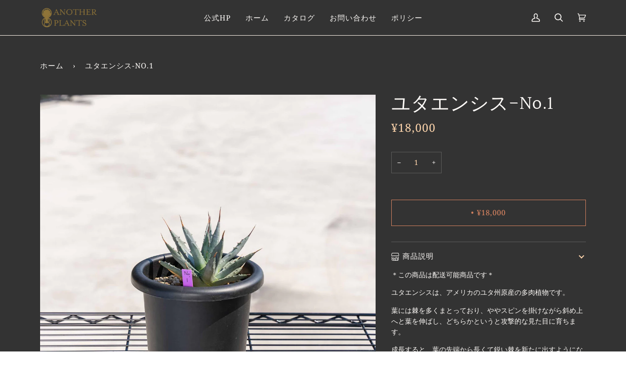

--- FILE ---
content_type: text/css
request_url: https://store.another-plants.com/cdn/shop/t/2/assets/font-settings.css?v=97965537336321713701759332474
body_size: 346
content:
@font-face{font-family:Halant;font-weight:400;font-style:normal;font-display:swap;src:url(//store.another-plants.com/cdn/fonts/halant/halant_n4.7a3ca1dd5e401bca6e0e60419988fc6cfb4396fb.woff2?h1=c3RvcmUuYW5vdGhlci1wbGFudHMuY29t&h2=c2hvcC1hbm90aGVycGxhbnRzLmFjY291bnQubXlzaG9waWZ5LmNvbQ&hmac=e26ef456b743c2d9d753b4e47a4264ca28cc761509b029f0368cf7ad11af16c4) format("woff2"),url(//store.another-plants.com/cdn/fonts/halant/halant_n4.38c179b4994871894f8956587b45f527a9326a7a.woff?h1=c3RvcmUuYW5vdGhlci1wbGFudHMuY29t&h2=c2hvcC1hbm90aGVycGxhbnRzLmFjY291bnQubXlzaG9waWZ5LmNvbQ&hmac=72712196546a4c9ecf0dabfb127159e1033e9a84815d630f90ecc252ede5e889) format("woff")}@font-face{font-family:"Noto Serif";font-weight:400;font-style:normal;font-display:swap;src:url(//store.another-plants.com/cdn/fonts/noto_serif/notoserif_n4.157efcc933874b41c43d5a6a81253eedd9845384.woff2?h1=c3RvcmUuYW5vdGhlci1wbGFudHMuY29t&h2=c2hvcC1hbm90aGVycGxhbnRzLmFjY291bnQubXlzaG9waWZ5LmNvbQ&hmac=72de7ff4053f56631fd85a17e4478d7ff93e150dd936322b742138724981d89a) format("woff2"),url(//store.another-plants.com/cdn/fonts/noto_serif/notoserif_n4.e95a8b0e448c8154cafc9526753c78ba0f8e894e.woff?h1=c3RvcmUuYW5vdGhlci1wbGFudHMuY29t&h2=c2hvcC1hbm90aGVycGxhbnRzLmFjY291bnQubXlzaG9waWZ5LmNvbQ&hmac=09dc9bf34b8ef4d56ad17f9b745542389a3016afa15d437dbd1a444f85c65fc5) format("woff")}@font-face{font-family:"Noto Serif";font-weight:400;font-style:normal;font-display:swap;src:url(//store.another-plants.com/cdn/fonts/noto_serif/notoserif_n4.157efcc933874b41c43d5a6a81253eedd9845384.woff2?h1=c3RvcmUuYW5vdGhlci1wbGFudHMuY29t&h2=c2hvcC1hbm90aGVycGxhbnRzLmFjY291bnQubXlzaG9waWZ5LmNvbQ&hmac=72de7ff4053f56631fd85a17e4478d7ff93e150dd936322b742138724981d89a) format("woff2"),url(//store.another-plants.com/cdn/fonts/noto_serif/notoserif_n4.e95a8b0e448c8154cafc9526753c78ba0f8e894e.woff?h1=c3RvcmUuYW5vdGhlci1wbGFudHMuY29t&h2=c2hvcC1hbm90aGVycGxhbnRzLmFjY291bnQubXlzaG9waWZ5LmNvbQ&hmac=09dc9bf34b8ef4d56ad17f9b745542389a3016afa15d437dbd1a444f85c65fc5) format("woff")}@font-face{font-family:Halant;font-weight:500;font-style:normal;font-display:swap;src:url(//store.another-plants.com/cdn/fonts/halant/halant_n5.2f0aeb14183101d3c4b3789f94097cc6d2b1edda.woff2?h1=c3RvcmUuYW5vdGhlci1wbGFudHMuY29t&h2=c2hvcC1hbm90aGVycGxhbnRzLmFjY291bnQubXlzaG9waWZ5LmNvbQ&hmac=71207ed3d14fb425a12b50d14e44a18d2a96b4c31c6c33b55c5762d7fb275a19) format("woff2"),url(//store.another-plants.com/cdn/fonts/halant/halant_n5.6750530fae341cf4f5cac057f1da93aeef9bfc8c.woff?h1=c3RvcmUuYW5vdGhlci1wbGFudHMuY29t&h2=c2hvcC1hbm90aGVycGxhbnRzLmFjY291bnQubXlzaG9waWZ5LmNvbQ&hmac=20eb6411bb187e0751d228cb5229be9955a735def30e99a8b49701ed08b4d816) format("woff")}@font-face{font-family:"Noto Serif";font-weight:500;font-style:normal;font-display:swap;src:url(//store.another-plants.com/cdn/fonts/noto_serif/notoserif_n5.4cd5f2662ddedf78ceb0d745021da270e51de873.woff2?h1=c3RvcmUuYW5vdGhlci1wbGFudHMuY29t&h2=c2hvcC1hbm90aGVycGxhbnRzLmFjY291bnQubXlzaG9waWZ5LmNvbQ&hmac=bb1c1dc11ae0a627e8cc9ebe834e63024f2db8926b3fe5d805cf12b1686b69a2) format("woff2"),url(//store.another-plants.com/cdn/fonts/noto_serif/notoserif_n5.faaf20cb52498f07a5f8e456165a6355ab453966.woff?h1=c3RvcmUuYW5vdGhlci1wbGFudHMuY29t&h2=c2hvcC1hbm90aGVycGxhbnRzLmFjY291bnQubXlzaG9waWZ5LmNvbQ&hmac=e3ae2252c7c58d67a17912e66c16079b672607d2449ebcd0927ea03f557e364f) format("woff")}@font-face{font-family:"Noto Serif";font-weight:500;font-style:normal;font-display:swap;src:url(//store.another-plants.com/cdn/fonts/noto_serif/notoserif_n5.4cd5f2662ddedf78ceb0d745021da270e51de873.woff2?h1=c3RvcmUuYW5vdGhlci1wbGFudHMuY29t&h2=c2hvcC1hbm90aGVycGxhbnRzLmFjY291bnQubXlzaG9waWZ5LmNvbQ&hmac=bb1c1dc11ae0a627e8cc9ebe834e63024f2db8926b3fe5d805cf12b1686b69a2) format("woff2"),url(//store.another-plants.com/cdn/fonts/noto_serif/notoserif_n5.faaf20cb52498f07a5f8e456165a6355ab453966.woff?h1=c3RvcmUuYW5vdGhlci1wbGFudHMuY29t&h2=c2hvcC1hbm90aGVycGxhbnRzLmFjY291bnQubXlzaG9waWZ5LmNvbQ&hmac=e3ae2252c7c58d67a17912e66c16079b672607d2449ebcd0927ea03f557e364f) format("woff")}@font-face{font-family:"Noto Serif";font-weight:400;font-style:italic;font-display:swap;src:url(//store.another-plants.com/cdn/fonts/noto_serif/notoserif_i4.4a1e90a65903dad5ee34a251027ef579c72001cc.woff2?h1=c3RvcmUuYW5vdGhlci1wbGFudHMuY29t&h2=c2hvcC1hbm90aGVycGxhbnRzLmFjY291bnQubXlzaG9waWZ5LmNvbQ&hmac=264fd6eea00b882747e7550077fbeade4c0a04d2af6e4e8dd8592e473f36ac16) format("woff2"),url(//store.another-plants.com/cdn/fonts/noto_serif/notoserif_i4.864f808316dae3be9b9b07f7f73c1d3fbc5f3858.woff?h1=c3RvcmUuYW5vdGhlci1wbGFudHMuY29t&h2=c2hvcC1hbm90aGVycGxhbnRzLmFjY291bnQubXlzaG9waWZ5LmNvbQ&hmac=29d5171cf9e238eebc7a4bc53f5ccc454310f8ab0947c4d928c07b1d21edf8db) format("woff")}@font-face{font-family:"Noto Serif";font-weight:500;font-style:italic;font-display:swap;src:url(//store.another-plants.com/cdn/fonts/noto_serif/notoserif_i5.ea9426a05fefd51f394bbf663fcaef3d615cd2e8.woff2?h1=c3RvcmUuYW5vdGhlci1wbGFudHMuY29t&h2=c2hvcC1hbm90aGVycGxhbnRzLmFjY291bnQubXlzaG9waWZ5LmNvbQ&hmac=87d56f93df34585a113cf2aa49a9e001e35e7d8b7c0ac3022aebf5db98f8444a) format("woff2"),url(//store.another-plants.com/cdn/fonts/noto_serif/notoserif_i5.c38a9cbaa7b663a632543709461be5bf96e61d1a.woff?h1=c3RvcmUuYW5vdGhlci1wbGFudHMuY29t&h2=c2hvcC1hbm90aGVycGxhbnRzLmFjY291bnQubXlzaG9waWZ5LmNvbQ&hmac=76f905205a51adf333980660fd0ed150e2ae1b4aa67665c9d3837dbf3686bc41) format("woff")}
/*# sourceMappingURL=/cdn/shop/t/2/assets/font-settings.css.map?v=97965537336321713701759332474 */
